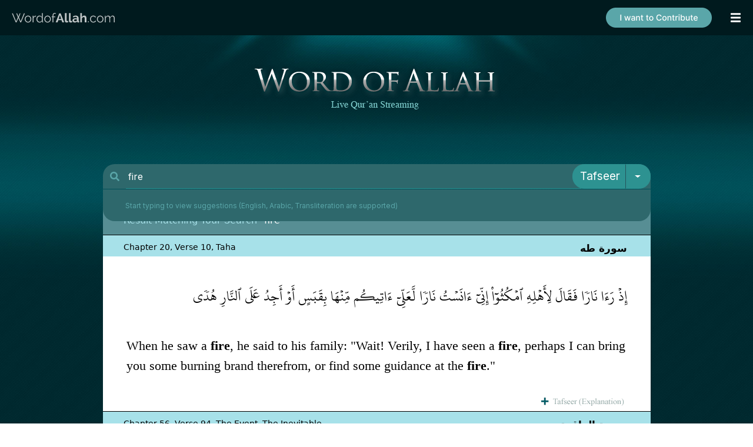

--- FILE ---
content_type: text/html; charset=UTF-8
request_url: https://m.wordofallah.com/askquran/fire/
body_size: 10097
content:
<!DOCTYPE html PUBLIC "-//W3C//DTD XHTML 1.0 Transitional//EN" "http://www.w3.org/TR/xhtml1/DTD/xhtml1-transitional.dtd">
<html xmlns="http://www.w3.org/1999/xhtml">
<head>
<link rel="shortcut icon" type="image/x-icon" href="/favicon.ico">
<meta http-equiv="content-language" content="en" />
<meta name="title" content="Fire Reference Quran, Search Quran text in english & roman arabic- Word of Allah" />
<meta http-equiv="Content-Type" content="text/html; utf-8"><title>Fire Reference Quran, Search Quran text in english & roman arabic- Word of Allah</title>


<link rel="shortcut icon" href="https://media.wordofallah.com//streaming/static/images/favicon.ico">
<link rel="stylesheet" href="https://media.wordofallah.com//streaming/static/styles/default/1.css"><script language="javascript" type="text/javascript" src="https://media.wordofallah.com//streaming/static/scripts/smgr/script/jquery.1.7.2.min.js"></script><script language="javascript" type="text/javascript" src="https://media.wordofallah.com//streaming/static/scripts/jquery-ui-1.10.2.custom.min.js"></script><script language="javascript" type="text/javascript" src="https://media.wordofallah.com//streaming/static/scripts/scrollup-master/src/jquery.scrollUp.js"></script></head>
<body>
<style>
@font-face {font-family: raleway;src: url(/streaming/static/fonts/RALEWAY-REGULAR_0.TTF);font-weight: normal;}

#app-download-section{width:621px;color:white;margin:0 auto;text-align:center;padding:7px 0;font-family:raleway;font-weight:bold;font-size:14px;display:flex;flex-wrap: nowrap;justify-content: center;}
#app-download-section a, #app-download-section a:hover, #app-download-section a:visited{font-family:raleway;font-weight:bold;font-size:14px;text-decoration:none;color:white;}
.section{float:left;padding:0 8px;}
._sect-contrib {
  /* Set initial styles */
  display: block;
  opacity: 1;
  transition: opacity 5s ease; /* Smooth transition for opacity */

  /* Set up animation */
  animation: hideAnimation 5s  ease 10s forwards /* 5 seconds animation duration */
}

/* Keyframes for the animation */
@keyframes hideAnimation {
  0% {
    opacity: 1; /* Start with full opacity */
  }
  100% {
    opacity: 0; /* End with zero opacity */
    display: none; /* Hide the element after animation */
  }
}
.menu_ball {
    cursor: pointer;
    padding-left: 21px;
    background-repeat: no-repeat;
    color: #fff;
    font-size: 20px;
    z-index: 99999;
    width: 40px;
}
.__div_header_container_01 {
    width: 100%;
    background-color: #001A1E;
    text-align: center;
    z-index: 99991;
    left: 0;
    right: 0;
    height: 60px;
    position: fixed;
    top: 0;
}
#app-download {
    width: 100%;
    height: 60px;
    position: fixed;
    top: 0;
    z-index: 10000;
    display: flex;
    align-items: center;
    justify-content: space-between;
    margin: 0 auto;
    left: 0;
    right: 0;
    padding: 0 25px;
}
@media(max-width:1399px){
  #app-download {padding:0 20px;}
}
</style>
<!--
<div id="app-download" class="__div_notification">
	<div id="app-download-section">
		<div class="section " style=""><a target="_blank" href="https://play.google.com/store/apps/details?id=com.wordofallah.quran"><img src="/streaming/static/images/app-logo.svg" style="width:46px"></a></div>
		<div class="section " style="text-align:left;margin-top: 5px;"><a target="_blank" href="https://play.google.com/store/apps/details?id=com.wordofallah.quran"><span style="margin-bottom:5px;color:#2C9190;display:inline-block;">Get Qur'an app</span><br>DOWNLOAD NOW</a></div>
		<div class="section " style="margin-top:4px;margin-left:10px;"><a target="_blank" href="https://play.google.com/store/apps/details?id=com.wordofallah.quran"><img src="/streaming/static/images/get-it-on-google-play.svg" style="height:40px;"></a></div>
		

		<div class="section _sect-contrib" style="text-align:right;margin-top: 4px;padding-left:20px;margin-left:20px;border-left: 3px solid #2C9190;height: 40px;">
			<img style="height:40px;cursor:pointer;" src="/streaming/static/images/donate_d.svg" border="0" onclick="location='/sadaqah'" />
		</div>		

	</div>
	<div style="padding: 6px 30px;position: absolute;top: 19px;right: 0;"><i class="fas fa-times" style="color:white;cursor:pointer;" onclick="$('.__div_notification').hide();_mWoARepositionMenu();"></i></div>
</div>
-->
<div class="__div_header_container_01">
  <div id="app-download" class="__div_notification">
    <a href="/"><img src="/streaming/static/images/WordofAllah.com.svg" style="width:176px;"></a>
        <a href="/sadaqah" style="display: contents;"><img src="/streaming/static/images/contribute.png" class="d-none d-lg-block" style="position:absolute;right:70px;"></a>
    <div class="menu_ball" onclick="_mWoAToggleMenu()"><i class="fas fa-bars _mwoa_menu_closed"></i> <i style="display:none;" class=" _mwoa_menu_opened fas fa-chevron-right"></i> </div>
  </div>
</div><style>

#menu_items{margin:0;position:relative;border-top:0;margin-top:60px;padding:0}
#menu_container{position:fixed;white-space:nowrap;text-align:center;z-index:9999;right:0;height:100%;background:#151B1C;display:none;top:0;padding-top:60px}
#menu_items li{color:#fff;font-size:16px;list-style-type:none;list-style:none;white-space:nowrap;padding:8px 21px 9px 0;line-height:22px;text-align:right;border-bottom:1px solid #4C5455;width:290px}
#menu_items .active{color:#fff;font-weight:700}
#menu_items .active .icon{color:#2C9190}
#menu_items .active a{color:#fff;text-decoration:none;font-weight:700}
#menu_items a{color:#fff;text-decoration:none;font-family:roboto;font-size:20px;font-weight:300}
#menu_separator{height:1px;background-color:#669fa8;background-image:url(/streaming/static/images/tpl-1/menu_separator.png)}
.menu_submenu{background-color:#114D56;cursor:pointer;margin-left:-61px;margin-top:0;padding:5px}
#submenu{cursor:pointer;width:75px}
#copyright{text-align:center;margin-top:10px}
.fb-like{display:block;text-align:center;padding:10px;float:left}
.icon{display:inline-block;width:25px;float:right;font-size:18px;text-align:center;margin-left:15px;color:#2C9190}
</style>
<script language='javascript'>
    function showMenu(){$('#submenu').show();}
    function hideMenu(){$('#submenu').hide();}
</script>

<div id="menu_container">
    <div id="menu">
    	<ul id="menu_items">
    		<li class=""><div class="icon"><i class="fa fa-wifi"></i></div><a href="https://m.wordofallah.com/">Qur'an Streaming</a></li> 
    		<li class=""><div class="icon"><i class="fa fa-book"></i></div><a href="https://m.wordofallah.com/verse">Verses & Explanation</a></li> 
    		<li class="active"><div class="icon"><i class="fa fa-search"></i></div><a href="https://m.wordofallah.com/askquran/">Ask Qur'an</a></li>
    		<li class=""><div class="icon"><i class="fa fa-bookmark"></i></div><a href="https://m.wordofallah.com/tafseer">Tafsir Ibn Kathir</a></li>
    		<li class=""><div class="icon"><i class="fa fa-volume-up"></i></div><a href="https://m.wordofallah.com/radioquran">Radio Qur'an</a></li>
    		<li class=""><div class="icon"><i class="fa fa-heart"></i></div><a href="https://m.wordofallah.com/hifz">Hifz</a></li>
    		<li class=""><div class="icon"><i class="fa fa-clock"></i></div><a href="https://m.wordofallah.com/azkaar">Azkaar</a></li> 
            <li class=""><div class="icon"><i class="fa fa-gift"></i></div><a  href="https://m.wordofallah.com/quranicdua">Qur'anic Dua</a></li>
            <li class=""><div class="icon"><i class="fas fa-list-ol"></i></div><a href="https://m.wordofallah.com/quran-index">Qur'an Index</a></li> 
			<li ><div class="icon"><i class="fas fa-donate"></i></div><a href="/sadaqah">Contribute/Sadaqah</a></li>  
        </ul>
    </div>
    
    	
   
</div>

<div style="clear:both"></div>

<script language="javascript" type="text/javascript" src="https://media.wordofallah.com//streaming/static/scripts/menu.js?123"></script>	<div id="overlay"></div>
	<div id="overlay_loader">
		<div style="float: left">
			<img src="https://media.wordofallah.com//streaming/static/images/tpl-2/35.gif">
		
		</div>
		<div style="float: left; margin-top: 5px;">
			<span id="l">Loading...</span>
		</div>
	</div>
	<script language="javascript">
$('#overlay_loader').css('top', ($(window).height()/2)+"px");
$('#overlay_loader').css('left', (($(window).width()/2)-120)+"px");
</script>

	<div id="wrap" style="margin-top:60px;" >
		<img src="https://media.wordofallah.com//streaming/static/images/tpl-1/BG1.jpg" class="bg" />
		<div id="container">

	
		<style>
    .highlight{display:unset !important;}
</style>

<div style='text-align:center;margin:0 auto;padding-top:34px;'>
    <img src="/streaming/static/images/readQuran/header.png">
</div>
<div style="margin: 0 auto;padding-top: 90px;">

<link href="https://cdn.jsdelivr.net/npm/bootstrap@5.3.1/dist/css/bootstrap.min.css" rel="stylesheet" integrity="sha384-4bw+/aepP/YC94hEpVNVgiZdgIC5+VKNBQNGCHeKRQN+PtmoHDEXuppvnDJzQIu9" crossorigin="anonymous">
<script src="https://cdn.jsdelivr.net/npm/bootstrap@5.3.1/dist/js/bootstrap.bundle.min.js" integrity="sha384-HwwvtgBNo3bZJJLYd8oVXjrBZt8cqVSpeBNS5n7C8IVInixGAoxmnlMuBnhbgrkm" crossorigin="anonymous"></script>
<link rel="preconnect" href="https://fonts.googleapis.com">
<link rel="preconnect" href="https://fonts.gstatic.com" crossorigin>
<link href="https://fonts.googleapis.com/css2?family=Inter&display=swap" rel="stylesheet">
<style>
@charset "UTF-8";
@font-face{font-family:alqal;src:url(/streaming/static/fonts/alqal.ttf)}
@font-face{font-family:kfq;src:url(/streaming/static/fonts/kfq.ttf)}
@font-face{font-family:uthmani;src:url(/streaming/static/fonts/uthmani.otf)}
#divresults{float:left;color:#000;margin:30px 0;width:100%}
#divsuggestions{float:left;width:207px;border-left:3px solid #000;border-bottom:3px solid #000;height:100%;background-color:#52868d}
.cb{clear:both}
.left{float:left}
.right{float:right}
.sugg{font-size:14px;margin-left:10px;color:#fff;padding:3px;background-color:inherit;width:450px}
.bkw{font-weight:700;color:#0a2529}
.highlighted{background-color:#ccc!important}
#result a{background-color:#000}
#suggestion{color:#00242a;position:absolute;background-color:#fff;border:1px solid #00424e;z-index:999999}
#suggestion li{list-style:none;text-align:left;cursor:pointer;margin-left:10px}
#total{clear:both;border-top:0;background-color:#578e94;color:#a7e1e9;font-size:16px;padding:12px 35px;text-align:left}
.reference{border-top:1px solid #000;background-color:#a7e1e9;color:#000;font-size:14px;padding:0 20px 36px;text-align:center}
#more{height:14px;cursor:pointer;background-color:#00424e;color:#fff;font-size:16px;font-weight:700;padding:15px 15px 15px 23px;text-align:center;clear:both}
#result_items{margin:0;margin-top:-30px;padding:0;list-style:none;color:#000;text-align:left}
.result_item{background-color:#fff;float:left;display:block;list-style:none;color:#b7b6b6;padding:0;text-align:left;width:100%}
.ar{text-align:right;font-size:26px;margin:40px;font-family:uthmani;color:#000;line-height:55px}
.refl{text-align:left;margin:10px 15px;float:left}
.refr{text-align:right;margin:10px 0;float:right;font-weight:700;font-size:120%;margin-right:20px}
.en{text-align:left;font-size:22px;font-family:times;margin:15px 40px;color:#000;line-height:34px}
.en_tafseer{text-align:left;font-size:22px;font-family:times;margin:20px 40px 15px;color:#000;line-height:34px}
.tl{text-align:left;font-size:16px;margin:15px 40px;font-style:italic;color:#000;line-height:30px}
.search_btn{-webkit-border-radius:2px;-moz-border-radius:2px;border-radius:2px;background-color:#5a9191;border:0 none;color:#fff;cursor:pointer;font-family:times new roman;font-size:18px;height:37px;margin-left:-4px;width:210px}
.search_box{font-family:times new roman;border:1px solid #fff;color:#0f5d67;font-size:20px;padding:5px;width:565px;height:24px}
.type_box{font-family:times new roman;border:1px solid #fff;color:#0f5d67;font-size:20px;padding:5px;height:36px}
.highlight{font-weight:700;display:inline-block}
.clear{clear:both}
#recommendations{background-color:#24525a;color:#fff;clear:both;border-top:3px solid #000;font-size:120%;padding:10px 35px;text-align:center}
#divsuggestions .suggestion{clear:both;color:#000;text-decoration:none}
#divsuggestions .suggestion li{list-style:none;margin-left:-20px;margin-bottom:8px}
#load{float:left;margin:0 auto 0 41%}
#div_loading{background-image:url(/streaming/static/images/tpl-1/ajax-loader.gif);background-repeat:no-repeat;display:none}
.spell{cursor:pointer;color:#387e85;padding-left:10px;padding-right:10px}
#nextWords{color:#116069;display:inline-block;font-weight:700;padding-left:10px}
.limit{color:#939393}
.pipe{color:#387e85}
.result-bg{background:#0f5c65;width:33%;float:left;height:30px}
#result-count{color:#fff;text-align:center;width:34%;float:left;padding-top:5px}
.search-str{color:#a7e1e9;color:#fff}
.r{color:#a7b8b7!important}
.tlink{text-align:right;margin:15px 40px;line-height:34px}
.tlink a{font-size:16px;color:#959a9b;text-decoration:none;padding:0 3px}
#divresults .art{text-align:right;direction:rtl;font-family:uthmani;font-size:26px;color:#000;padding:10px 40px;line-height:55px;clear:both;text-align:justify}
#divresults .ent{font-size:20px;color:#000;padding:10px 40px;clear:both;text-align:justify;line-height:34px}
#divresults .enct{font-size:20px;color:#000;padding:10px 40px;clear:both;text-align:justify;line-height:34px}
#divresults .tlt{font-size:18px;color:#000;font-style:italic;padding:10px 35px;direction:rtl;line-height:34px;clear:both;text-align:justify}
.ttab-active{clear:both;background-color:#f2fafc}
.tab-tafseer{display:inline-block;margin-right:5px;cursor:pointer}
.tab-link{display:inline-block;cursor:pointer}
.ttab-inactive{background-image:url(/streaming/static/images/readQuran/tafseer-tab-inactive.png);background-repeat:no-repeat;cursor:pointer;float:right;height:26px;margin-right:46px;margin-top:19px;width:145px}
.ttab-active{background-image:url(/streaming/static/images/readQuran/tafseer-tab-active.png);background-repeat:no-repeat;float:right;height:35px;margin-top:11px;width:177px;cursor:pointer;margin-right:30px}
#text{background-color:#fff;min-height:100%;height:100%;display:inline-block;margin-top:-2px;min-width:931px;padding-top:30px}
#text .ar{text-align:right;direction:rtl;font-family:uthmani;font-size:26px;color:#000;padding:0 35px;clear:both}
#text .en{font-size:20px;color:#000;padding:0 35px;clear:both}
#text .enc{font-size:20px;color:#000;padding:0 35px;clear:both}
#text .tl{font-size:18px;color:#000;font-style:italic;padding:0 35px;direction:rtl;clear:both}
#overlay{background-color:#000;height:100%;left:0;opacity:.75;position:fixed;top:0;width:100%;z-index:10000;display:none}
#overlay_loader{background-color:#000;border:1px solid #fff;border-radius:6px;padding:15px;position:absolute;display:none;text-align:center;z-index:10001}
#l{color:#fff;font-size:20px;margin-left:10px}
.enseparator{width:100%;border-top:1px solid #ddd;clear:both}
.t-inactive{clear:both;background-color:#f2fafc}
.ht{background-color:#0f5c65;color:#fff!important;font-weight:700;margin:10px 0}
.r1{color:#999}
.detail{width:200px;padding:10px 0;border-radius:10px;background:#24525a;margin:10px auto;text-align:center}
.detail a{color:#fff;margin:0 auto;text-align:center;text-decoration:none}
#searchfrm{margin-top:1px}
#overlay_loader{position:fixed}
.item{display:flex;justify-content:space-between;padding:0 10px;text-decoration:none}
.item_ar{direction:rtl}
#_frm{font-family:'Inter',sans-serif;font-size:18px}
._search-group:focus-within{border-bottom-right-radius:0;border-bottom-left-radius:0;background:#2E686C;border:0}
._search-group{border-radius:20px;background:transparent}
._search-000{background-color:transparent;color:#5AA6A9;border:1px solid #2d9291;border-right:none;border-top-left-radius:20px;border-bottom-left-radius:20px}
._search-00{background-color:transparent!important;color:#fff;border:1px solid #2d9291;border-left:none;padding-left:4px}
._search-group:focus-within ._search-00{color:#fff!important;border:none;outline:none;border-bottom:1px solid #2d9291}
._search-group:focus-within ._search-000{color:#5AA6A9;border:none;outline:none}
._search-group:focus-within #suggestion{display:block!important}
._search-01{border:1px solid #2d9291;background-color:#2d9291;color:#fff;border-left:2px solid #24525a;border-top-right-radius:20px;border-bottom-right-radius:20px;width:44px}
._search-02{background-color:#2d9291;color:#fff;border:1px solid #2d9291;border-top-left-radius:20px!important;border-bottom-left-radius:20px!important;margin-left:-15px!important;z-index:10!important;width:90px;font-size:19px}
#divsuggestions{border-left:none;border-bottom:none;background-color:transparent;display:flex;width:847px;float:none;flex-direction:column;margin:auto;border-bottom-left-radius:20px;border-bottom-right-radius:20px}
#divsuggestions .suggestion{color:#5AA6A9;text-decoration:none;display:flex;flex-direction:row;flex-wrap:wrap;margin:0;padding:0;align-content:flex-start;justify-content:center}
#divsuggestions .suggestion li{list-style:none;margin-left:17px;border:2px solid #38777B;margin-top:10px;padding:15px 40px;border-radius:10px;display:flex;height:40px;align-items:center}
#recommendations{background-color:transparent;color:rgba(255,255,255,0.75);clear:both;border-top:none;font-size:120%;padding:50px 10px 10px}
.dropdown-menu{position:absolute;inset:0 0 auto auto;margin:0;transform:translate(0px,40px);background-color:#2d9291;border:0}
#suggestion{color:#00242a;position:absolute;background:#2E686C;z-index:999999;top:43px;width:100%;border-bottom-left-radius:20px;border-bottom-right-radius:20px;border:0;left:1px;padding:10px 0 17px}
.form-control:focus{-webkit-box-shadow:none;box-shadow:none}
.item{display:flex;justify-content:space-between;padding:0;text-decoration:none;flex-grow:1}
.result{display:flex;align-items:center;padding:0 13px}
.result:hover{background:#40888d9e}
._search-ico{color:#5AA6A9}
.ref{font-size:12px;font-weight:400;color:#fff;margin-right:28px;padding:3px;background-color:inherit;}
#div-spelling{padding:10px 12px;background:#d3f0eec9;margin:0 43px 10px;border-radius:5px;font-size:14px}
#divsuggestions .suggestion a:hover{background:#38777B;color:#fff}
#divsuggestions .suggestion li:hover{background:#38777B;color:#fff}
#more{height:52px;cursor:pointer;background-color:#00424e;color:#fff;font-size:16px;font-weight:700;padding:15px 15px 15px 23px;text-align:center;clear:both}
.dropdown-item{color:#fff}
.result_ar{direction:rtl;padding:0 24px 0 41px}
</style>

    
<form autocomplete="off" method="get" action="/index.php" id="_frm">

<div class="input-group flex-nowrap _search-group">
  <span class="input-group-text _search-000" id="addon-wrapping"><svg class="svg-inline--fa fa-search fa-w-16" aria-hidden="true" data-prefix="fa" data-icon="search" role="img" xmlns="http://www.w3.org/2000/svg" viewBox="0 0 512 512" data-fa-i2svg=""><path fill="currentColor" d="M505 442.7L405.3 343c-4.5-4.5-10.6-7-17-7H372c27.6-35.3 44-79.7 44-128C416 93.1 322.9 0 208 0S0 93.1 0 208s93.1 208 208 208c48.3 0 92.7-16.4 128-44v16.3c0 6.4 2.5 12.5 7 17l99.7 99.7c9.4 9.4 24.6 9.4 33.9 0l28.3-28.3c9.4-9.4 9.4-24.6.1-34zM208 336c-70.7 0-128-57.2-128-128 0-70.7 57.2-128 128-128 70.7 0 128 57.2 128 128 0 70.7-57.2 128-128 128z"></path></svg></span>
  <input  autocomplete="off" type="text" name="q" id="q" value="fire"  class="form-control _search-00">
 
  <div id="suggestion" style="display: block;display:none"><span style="color:#5AA6A9;padding-left:13px;font-size:12px;margin: 9px 0 0 25px;display: block;">Start typing to view suggestions (English, Arabic, Transliteration are supported)</span> </div>
   <button type="submit" class="btn btn-outline-secondary _search-02">Tafseer</button>
  <button type="button" class="btn btn-outline-secondary dropdown-toggle dropdown-toggle-split _search-01" data-bs-toggle="dropdown" aria-expanded="false">
    <span class="visually-hidden">Toggle Dropdown</span>
  </button>
  <ul class="dropdown-menu dropdown-menu-end" style="z-index:99999999">
    <li><a class="dropdown-item"  data-toggle="dropdown" href="#">Quran</a></li>
    <li><a class="dropdown-item"  data-toggle="dropdown" href="#">Tafseer</a></li>
  </ul>
</div>

<input type="hidden" name="s" id="s">
<input type="hidden" name="param" id="apram" value="quran.index">
<input type="hidden" name="a" id="a">
<input type="hidden" name="i" id="i">
<input type="hidden" name="d" id="d">    
<input type="hidden" name="stype" id="stype" value='1'>
<!-- Custom JavaScript -->
<script>
var aos = '';
        $('.dropdown-item').click(function(event) {
        event.preventDefault();
        aos = $(this).text();
        $('._search-02').text(aos); // this is what you have missed.
        switch(aos){
            case 'Quran':
                $('#stype').val(1);
            break;
            case 'Tafseer':
                $('#stype').val(2);
            break;
        }
        })
  </script>

</form>    
    
<script language="javascript" type="text/javascript">
    var current = 1;
    var max = 0;
    var kw = 'fire';
    var perPage = 10;
    var results = '';
    var isFirstTopic = 0;
    var _vWoaSiteRoot		= "https://www.wordofallah.com/";
	// var _vWoaSiteRoot		= "http://www.woa.ij/";
	
    var _vWoaTafseerURL		= _vWoaSiteRoot+"index.php?param=asynch.surah&do=tafseer&stype=2&"

    function _mMultiTryAJAX(externalURL,asyncFlag,callback){
        $.ajax({
            url:externalURL+"&"+Math.random(),
            timeout : 60000,
            tryCount : 0,
            retryLimit : 3,
            async : asyncFlag,
            success: function(data){
                callback(data);
            },
            error : function(xhr, textStatus, errorThrown ) {
                if (textStatus == 'timeout') {
                    this.tryCount++;
                    if (this.tryCount <= this.retryLimit && _vWoaFileInfo[surah]==null) {
                        $.ajax(this);
                        return;
                    }
                    alert('We have tried ' + this.retryLimit + ' times and it is still not working. Please refresh the page & try again in few minutes.');
                    return;
                }
                if (xhr.status == 500 || xhr.status==400) {} else {}
            }
        });
    }

    function _mWoaToggleTafseer(surahid, ayahid, fetchid){

        $('#tab-'+surahid+""+ayahid).toggleClass('ttab-inactive');
        $('#tab-'+surahid+""+ayahid).toggleClass('ttab-active');
		
        if($('#tab-'+surahid+""+ayahid).hasClass('ttab-active')){
//         	$('#tab-'+surahid+""+ayahid).html("<img src='/streaming/static/images/icon-minus.png'>");
        	 _mWoaShowTafseer(surahid, ayahid, fetchid);
        }else{
//         	$('#tab-'+surahid+""+ayahid).html("<img src='/streaming/static/images/icon-plus.png'>");
            _mWoaHideTafseer(surahid, ayahid, fetchid);
        }
    }

    function _mWoaShowTafseer(surahid, ayahid, fetchid){
        var surah = surahid;
        var ayah = ayahid;
        append = 0;
        var url = _vWoaTafseerURL + "surah="+surah+ "&append="+append+"&ayah="+fetchid+"&method=1";

        $('#overlay').show();
        $('#overlay_loader').show();

        _mMultiTryAJAX(url,false, function(data){
            data = eval(data);
            $('#t-'+surahid+""+ayahid).html(data[0][0]);
            $('#t-'+surahid+""+ayahid).show();
            if(null != $("#tt"+data[0][1]+"_"+ayahid).offset()){
	            $('html, body').animate({
	                scrollTop: $("#tt"+data[0][1]+"_"+ayahid).offset().top
	            }, 2000);
	            setTimeout(function(){$('#overlay').hide();$('#overlay_loader').hide();},3000);
            }else{
            	setTimeout(function(){$('#overlay').hide();$('#overlay_loader').hide();},500);
            }
            
                        
        });    
    }
    
    function _mWoaHideTafseer(surahid, ayahid, fetchid){
        $('#t-'+surahid+""+ayahid).hide();
    }

    
    function loadnext(type){
        page = current + 1;
        max = Math.ceil(480/perPage);
        if(page>max) return;
        if(page<current) return;
        $('#load').text('Loading...');
        $('#div_loading').show();
        var externalURL = "/index.php?param=asynch.search&stype="+type+"&do=results&q="+kw+"&page="+page;
        
        $.ajax({
        url:externalURL+"&"+Math.random(),
        timeout : 60000,
        async : true,
        success: function(data){
            $('#result_items').append(data);
            current++;
            if(current>=max) $('#more').hide();
            $('#load').text('Load More...');
            $('#div_loading').hide();
        }});
    }
    var _result_count = 0;
    var _traversal_started = false;
    
    function showSuggestion(){
    	var externalURL = "";
    	if($('#stype').val()==1){
    		externalURL = "/index.php?param=asynch.search&stype=1&do=suggest&q="+$('#q').val();
    	}else if($('#stype').val()==2){
    		externalURL = "/index.php?param=asynch.search&stype=2&do=suggest&q="+$('#q').val();
    	}
    	
        if($('#q').val().length<2){
            $('#suggestion').hide();
            return;
        }
//        $('#suggestion').width($('#searchfrm').width());
        $('#suggestion').hide();
        
    
        $.ajax({
        url:externalURL+"&"+Math.random(),
        timeout : 60000,
        async : true,
        success: function(data){
            $('#suggestion').html("");
            $('#suggestion').append(data);
            $('#suggestion').show();
            _result_count = $('#suggestions > div').length;
            _result_selected = 0;
            $( '#nextWords' ).click(function( event ) {
            	event.stopPropagation();
            	showWordSuggestions();
        	});
            
        }});
        $('body').click(function clicked(){
            $('#suggestion').hide();
        })
    }

	function showWordSuggestions(){
		var start = $('#nextWords').attr('data-nw');
		var externalURL = "/index.php?param=asynch.surah&do=wordsuggestion&q="+$('#q').val()+"&start="+start;
	    
        $.ajax({
        url:externalURL+"&"+Math.random(),
        timeout : 60000,
        async : true,
        success: function(data){
        	$( '#div-spelling' ).html(data);
			$( '#nextWords' ).click(function( event ) {
            	event.stopPropagation();
            	showWordSuggestions();
        	});
            
        }});
	}
    
    var _result_selected = 0;
    var _sequence = 'down';
    
    $('input#q').keyup(function (e) {
        switch (e.keyCode) {
        case 38:
            if(_sequence=='down'){
                _sequence = 'up';
                --_result_selected;
            }
            if(_result_selected <= 0 ) _result_selected = 0;
            $('#suggestions > div > a').eq(_result_selected).removeClass('highlighted');
            _result_selected = _result_selected>=1 ? --_result_selected : 0;
            $('#suggestions > div > a').eq(_result_selected).addClass('highlighted');            
            $('input#q').val($('#sugg_'+_result_selected).text());
            update_form($('#result_'+_result_selected));
            return false;
            break;

        case 40:
            if(_sequence=='up'){
                _sequence = 'down';
                ++_result_selected;
            }            
            if(_result_selected >= _result_count) _result_selected = _result_count-1;
            $('#suggestions > div > a').eq(_result_selected-1).removeClass('highlighted');
            $('#suggestions > div > a').eq(_result_selected).addClass('highlighted');
            $('input#q').val($('#sugg_'+_result_selected).text());
            update_form($('#result_'+_result_selected));
            _result_selected++;            
            return false;
        }
        if(e.keyCode==8 || (e.keyCode>47 && e.keyCode<91)){
            showSuggestion();
        }
    });

	function update_form(item){
		$('#s').val(item.attr('data-s'));
		$('#a').val(item.attr('data-a'));
		$('#d').val(item.attr('data-d'));
		$('#i').val(item.attr('data-i'));
	}
    
    function add_spell(word){
        var str =$('#q').val();
        str = str.substring(0, str.lastIndexOf(" "));
        $('#q').val(str+" "+word);
        $('#q').focus();
    }

    $('#q').focus();
    $('#overlay').hide();
    $('#overlay_loader').hide();  

    $(document).ready(function() {
	    
	        });   
</script>            
        <div id="divresults">
    	        	<div id="total">Result Matching Your Search <span class="search-str">"fire"</span></div>
                <div style="margin-top: 30px;">
            <ul id="result_items">
                <li class="result_item"><div class="reference"><div class="refl">Chapter 20, Verse 10,  Taha </div><div class="refr">سورة طه </div></div><div class="ar">إِذۡ رَءَا نَارٗا فَقَالَ لِأَهۡلِهِ ٱمۡكُثُوٓاْ إِنِّيٓ ءَانَسۡتُ نَارٗا لَّعَلِّيٓ ءَاتِيكُم مِّنۡهَا بِقَبَسٍ أَوۡ أَجِدُ عَلَى ٱلنَّارِ هُدٗى</div><div class="en">When he saw a <span class="highlight">fire</span>, he said to his family: "Wait! Verily, I have seen a <span class="highlight">fire</span>, perhaps I can bring you some burning brand therefrom, or find some guidance at the <span class="highlight">fire</span>."</div><div><div class="ttab-inactive" id="tab-2010" onclick="_mWoaToggleTafseer(20,10,28178);"></div><div class="t-inactive hide" id="t-2010"></div></div></li><li class="result_item"><div class="reference"><div class="refl">Chapter 56, Verse 94,  The Event, The Inevitable </div><div class="refr">سورة الواقعة </div></div><div class="ar">وَتَصۡلِيَةُ جَحِيمٍ</div><div class="en">And burning in Hell-<span class="highlight">fire</span>.</div><div><div class="ttab-inactive" id="tab-5694" onclick="_mWoaToggleTafseer(56,94,49637);"></div><div class="t-inactive hide" id="t-5694"></div></div></li><li class="result_item"><div class="reference"><div class="refl">Chapter 85, Verse 5,  The Mansions of the stars </div><div class="refr">سورة البروج </div></div><div class="ar">ٱلنَّارِ ذَاتِ ٱلۡوَقُودِ</div><div class="en"><span class="highlight">fire</span> supplied <span class="r">(abundantly)</span> with fuel,</div><div><div class="ttab-inactive" id="tab-855" onclick="_mWoaToggleTafseer(85,5,55631);"></div><div class="t-inactive hide" id="t-855"></div></div></li><li class="result_item"><div class="reference"><div class="refl">Chapter 85, Verse 6,  The Mansions of the stars </div><div class="refr">سورة البروج </div></div><div class="ar">إِذۡ هُمۡ عَلَيۡهَا قُعُودٞ</div><div class="en">When they sat by it <span class="r">(<span class="highlight">fire</span>)</span>,</div><div><div class="ttab-inactive" id="tab-856" onclick="_mWoaToggleTafseer(85,6,55631);"></div><div class="t-inactive hide" id="t-856"></div></div></li><li class="result_item"><div class="reference"><div class="refl">Chapter 104, Verse 6,  The Traducer </div><div class="refr">سورة الهمزة </div></div><div class="ar">نَارُ ٱللَّهِ ٱلۡمُوقَدَةُ</div><div class="en">The <span class="highlight">fire</span> of Allah, kindled,</div><div><div class="ttab-inactive" id="tab-1046" onclick="_mWoaToggleTafseer(104,6,57424);"></div><div class="t-inactive hide" id="t-1046"></div></div></li><li class="result_item"><div class="reference"><div class="refl">Chapter 101, Verse 11,  The Calamity </div><div class="refr">سورة القارعة </div></div><div class="ar">نَارٌ حَامِيَةُۢ</div><div class="en"><span class="r">(It is)</span> a hot blazing <span class="highlight">fire</span>!</div><div><div class="ttab-inactive" id="tab-10111" onclick="_mWoaToggleTafseer(101,11,57278);"></div><div class="t-inactive hide" id="t-10111"></div></div></li>            </ul>
        </div>
                <div id="more" onclick="loadnext(1)"><div id="load">Load More...</div><div id="div_loading"></div></div>
            </div>    
</div>		<div id="footer">
			<div id="copyright">Copyright &copy; 2025 WordofAllah.com </div>
			<div class="fb-like" style="float: left"
					data-href="http://www.facebook.com/wordofallahcom"
					data-send="false" data-layout="button_count" data-width="450"
					data-show-faces="false"></div>

			</div>
		<div style="padding: 20px;">&nbsp;</div>
		</div>
	</div>
<script src="/streaming/static/scripts/fancybox-master/dist/jquery.fancybox.min.js"></script>
<link rel="stylesheet" href="/streaming/static/scripts/fancybox-master/dist/jquery.fancybox.min.css">
<style>
.notice{width:70%;border-radius:10px;background:rgba(255, 255, 255, 0.9);}
.notice a{color:#183934;text-decoration:none;}
.notice-btn{cursor:pointer;width: 100px;background: #507e7e;padding: 7px 10px;border-radius: 10px;text-align: center;margin: 0 auto;float: right;color: white;font-weight: bold;}
</style>

<!-- Google tag (gtag.js) -->
<script async src="https://www.googletagmanager.com/gtag/js?id=G-CWSKMLP7XW"></script>
<script>
  window.dataLayer = window.dataLayer || [];
  function gtag(){dataLayer.push(arguments);}
  gtag('js', new Date());

  gtag('config', 'G-CWSKMLP7XW');
</script>

<script>
$( document ).ready(function() {
	return;
	var isChrome = /Chrome/.test(navigator.userAgent) && /Google Inc/.test(navigator.vendor);
	if(isChrome){
		var urlPart = document.location.pathname;
		if(urlPart=='/quranicdua'){    
			memFancy = $.fancybox.open('<div class="notice">Assalamu alaikum wa rahmatullahi wa barakatuhu,<br><p>There is certain glitch with latest update of chrome browser due to which WordOfAllah.com might not play audio properly on certain systems. We are working to fix this issue on priority.</p> <p>In the meantime, if you are facing similar issue, you can switch to any latest alternate browser like Internet explorer, MS Edge, Firefox to access WordOfAllah.com</p><p>You can click & use followig non-audio sections on chrome properly though.</p> <ul><li><a href="/1">Verses & Explanation</a></li><li><a href="/askquran/">Ask Qur\'an</a></li><li><a href="/tafseer/1/1">Tafseer Qur\'an</a></li><ul><div class="notice-btn" onclick="hideMem();">Got it</div></div>', {modal:true,closeBtn:true,closeClick:true});
		}
	}	
});
function hideMem(){
	memFancy.close();
}
</script>

<script>(function(d, s, id) {
var js, fjs = d.getElementsByTagName(s)[0];
if (d.getElementById(id)) return;
js = d.createElement(s); js.id = id;
js.src = "//connect.facebook.net/en_US/all.js#xfbml=1";
fjs.parentNode.insertBefore(js, fjs);
}(document, 'script', 'facebook-jssdk'));</script>

<script defer src="https://use.fontawesome.com/releases/v5.0.13/js/all.js" integrity="sha384-xymdQtn1n3lH2wcu0qhcdaOpQwyoarkgLVxC/wZ5q7h9gHtxICrpcaSUfygqZGOe" crossorigin="anonymous"></script>

</body>
</html>


--- FILE ---
content_type: text/css
request_url: https://media.wordofallah.com//streaming/static/styles/default/1.css
body_size: 2035
content:
@charset "UTF-8";#readquran {float:right;cursor:pointer;margin-left: 21px;margin-top:-7px}
body {margin:0px}
img.bg {min-height:768px;min-width:1024px;width:100%;height:100%;position:fixed;top:0;left:0}
#container { position:relative;width:931px;margin-left:auto;margin-right:auto}
#header {width:931px;height:0px;background-image:url(/streaming/static/images/tpl-1/name1.png)}
#window {width:931px;background-image:url(/streaming/static/images/tpl-1/window-top.png);background-repeat:no-repeat}
#surah {font-family:"Times New Roman",Times,serif;font-size:15px;color:#FFF;height:32px;margin-top:180px;margin-left:32px;float:left;font-weight:normal;text-align:left}
#suraharb {font-family:"Times New Roman",Times,serif;font-size:15px;color:#FFF;height:32px;margin-top:180px;margin-right:31px;float:right;font-weight:normal;text-align:right}
#textwindow {font-family:"Times New Roman",Times,serif;color:#033;width:853px;float:left;text-align:center}
#textwindowcontainer {width:853px;margin-left:12px;float:left;background-color:#2d9291;background:url(/streaming/static/images/tpl-1/twin-bg.png) repeat-x scroll 0 0 white;min-height:165px;padding:10px}
#textwindowcontainerouter {background-color:#2d9291;width:897px;margin-top:58px;margin-left:17px;float:left;background-color:#2d9291;min-height:165px}
#audiocontrol {width:254px;height:81px;margin-top:64px;margin-left:339px;float:left}
#winfooter {width:930px;height:180px;background-image:url(/streaming/static/images/tpl-1/window-footer.png);background-repeat:no-repeat;clear:both;background-position: center;background-size: cover;}
#div_loading {float:left;width:35px;margin-top:-8px;background-image:url(/streaming/static/images/tpl-1/ajax-loader.gif);background-repeat:no-repeat;height:40px;visibility:hidden}
#audiomin {background-image:url(/streaming/static/images/tpl-1/audio-min.png);width:8px;height:15px;float:left;margin-right:10px}
#audiomax {background-image:url(/streaming/static/images/tpl-1/audio-max.png);width:17px;height:16px;float:left;margin-left:18px}
#info2 {float:left;font-family:"Times New Roman",Times,serif;font-size:15px;color:#FFF}
#info5 {margin-left:5px;float:left;font-family:"Times New Roman",Times,serif;font-size:15px;color:#FFF}
#info7 {float:left}
#info4 {font-family:"Times New Roman",Times,serif;font-size:22px;padding:0 50px 0 50px;direction:rtl}
#info6 {font-size:24px;font-family:"Times New Roman",Times,serif;margin-top:22px;padding:0 50px 0 50px}
#pbutton {float:left;margin-left:105px;margin-top:10px}
#slider {float:left;height:14px;margin-top:4px;width:192px}
#footer {clear:both;font-family:"Times New Roman",Times,serif;color:white;font-size:10px;margin-top:5px}
#fb {font-family:"Times New Roman",Times,serif;color:white;float:left;margin-top:6px;font-size:14px;margin-left:40px;margin-right:10px}
#copyright {    color:white;    float:left;    font-family:"Times New Roman",Times,serif;    font-size:14px;    margin-left:315px;    width:230px;margin:1px 0 0 315px}
#right {float:right}
#overlay {position:fixed;top:0;left:0;width:100%;height:100%;background-color:#000;filter:alpha(opacity=75);-moz-opacity:0.75;-khtml-opacity:0.75;opacity:0.75;z-index:10000}
#overlay_loader {position:absolute;text-align:center;z-index:10001;background-color:#000;-moz-border-radius:6px;border-radius:6px;padding:15px;border:1px solid #fff}
#l {color:#fff;font-size:20px;margin-left:10px}
.r {color:#9ac3c4}
.ui-button-icon-only {background:url(/streaming/static/images/tpl-1/pause.png) no-repeat;border:medium none;height:41px;width:42px;cursor:pointer}
.ui-state-icon-only-play {background:url(/streaming/static/images/tpl-1/play.png) no-repeat;border:medium none;height:41px;width:42px}
.ui-button-text {display:none}
.ui-slider {position:relative;text-align:left}
.ui-slider .ui-slider-handle {position:absolute;z-index:2;background:url(/streaming/static/images/tpl-1/knob.png);width:22px;height:22px}
.ui-slider .ui-slider-range {position:absolute;z-index:1;font-size:.7em;display:block;border:0;background-position:0 0}
.ui-slider-horizontal {height:.8em;background:url(/streaming/static/images/tpl-1/volume-back.png);background-repeat:no-repeat}
.ui-slider-horizontal .ui-slider-handle {top:-.3em;margin-left:-.6em;background:url(/streaming/static/images/tpl-1/knob.png);width:22px;height:22px}
.ui-slider-horizontal .ui-slider-range {top:0;height:100%}
.ui-slider-horizontal .ui-slider-range-min {left:0}
.ui-slider-horizontal .ui-slider-range-max {right:0}
.ui-widget-header {background:url(/streaming/static/images/tpl-1/volume-fg.png) repeat-x scroll 50% 50%;border:1px solid #AAA;color:#222;font-weight:bold}
.s {direction:rtl;font-size:14px}
.sar {direction:rtl;font-size:34px;line-height:20px;}
.selectboxit-btn { border:1px solid #257877; color:#fff}
.selectboxit-btn:hover,.selectboxit-btn:focus,.selectboxit-btn:active { color:#fff}
.selectboxit-btn:hover,.selectboxit-btn:focus { color:#fff; text-decoration:none; background-position:0 -15px; border-color:#064c49}
.selectboxit-default-arrow { width:0; height:0; border-top:4px solid #fff; border-right:4px solid transparent; border-left:4px solid transparent}
.selectboxit-list { background-color:#2d9291; border-right:1px solid #ccc; border-bottom:1px solid #ccc; border-left:1px solid #ccc; border:1px solid rgba(0,0,0,0.2); -webkit-box-shadow:0 5px 10px rgba(0,0,0,0.2); -moz-box-shadow:0 5px 10px rgba(0,0,0,0.2); box-shadow:0 5px 10px rgba(0,0,0,0.2)}
.selectboxit-list >li >a { color:#fff}
.selectboxit-list >.selectboxit-focus >a,.selectboxit-list >.selectboxit-focus >a:hover,.selectboxit-list >.selectboxit-focus >a:focus { color:#2d9291; background-color:#fff}
.selectboxit-list >.selectboxit-disabled >a { color:#999}
.selectboxit-container { position:relative; display:inline-block; vertical-align:top}
.selectboxit-container * { font:15px "Times New Roman",Times,serif;  -webkit-touch-callout:none; -webkit-user-select:none; -khtml-user-select:none; -moz-user-select:-moz-none; ms-user-select:none; -o-user-select:none; user-select:none; outline:none; white-space:nowrap}
.selectboxit-container .selectboxit { width:150px; margin:0; padding:0; border-top-left-radius:3px; border-top-right-radius:3px; overflow:hidden; display:block; position:relative}
.selectboxit-container span,.selectboxit-container .selectboxit-options a { height:20px; line-height:20px; display:block}
.selectboxit-container .selectboxit:focus { outline:0}
.selectboxit-disabled { cursor:default; opacity:0.65; filter:alpha(opacity=65); -webkit-box-shadow:none; -moz-box-shadow:none; box-shadow:none}
.selectboxit-text { text-indent:5px; overflow:hidden; text-overflow:ellipsis; float:left}
.selectboxit .selectboxit-option-icon-container { margin-left:5px}
.selectboxit-container .selectboxit-options { -moz-box-sizing:border-box; box-sizing:border-box; min-width:100%;  *width:100%; margin:0; padding:0; list-style:none; position:absolute; overflow-x:hidden; overflow-y:auto; cursor:pointer; display:none; z-index:9999999999999; border-bottom-left-radius:3px; border-bottom-right-radius:3px; text-align:left; -webkit-box-shadow:none; -moz-box-shadow:none; box-shadow:none}
 .selectboxit-option .selectboxit-option-anchor { padding:0 0px}
.selectboxit-option .selectboxit-option-anchor:hover { text-decoration:none}
.selectboxit-option,.selectboxit-optgroup-header { text-indent:5px; margin:0}
.selectboxit-option-first { border-top-right-radius:3px; border-top-left-radius:3px}
.selectboxit-optgroup-header+.selectboxit-option-first { border-top-right-radius:0px; border-top-left-radius:0px}
.selectboxit-option-last { border-bottom-right-radius:0px; border-bottom-left-radius:0px}
.selectboxit-optgroup-header { font-weight:bold}
.selectboxit-optgroup-header:hover { cursor:default}
.selectboxit-arrow-container {  width:30px; position:absolute; right:0}
.selectboxit .selectboxit-arrow-container .selectboxit-arrow {  margin:0 auto; position:absolute; top:50%; right:0; left:0}
.selectboxit .selectboxit-arrow-container .selectboxit-arrow.ui-icon { top:30%}
.selectboxit-option-icon-container { float:left}
.selectboxit-container .selectboxit-option-icon { margin:0; padding:0; vertical-align:middle}
.selectboxit-option-icon-url { width:18px; background-size:18px 18px; background-repeat:no-repeat; height:100%; background-position:center; float:left}
.jqueryui .ui-icon { background-color:inherit}
.jqueryui .ui-icon-triangle-1-s { background-position:-64px -16px}
.selectboxit-list >.selectboxit-disabled >a:hover,.selectboxit-list >.selectboxit-disabled >a:focus { background-color:transparent; background-image:none}


--- FILE ---
content_type: application/javascript
request_url: https://media.wordofallah.com//streaming/static/scripts/menu.js?123
body_size: 604
content:
var _BT_lastX				= 0;
var _BT_lastY				= 0;
var _vMenuHeight			= 100;
var _vWoaMenuHideTimer		= 5*1000;
var _vFirstPlayback			= true;
var _vWoainitialMenuFlag	= 0;

function _BT_initialize(){
//	$(document).mousemove(function(e){
//		_BT_monitorDirection(e);
//	});
//	setInterval(function(){_mWoaHideMenu();},_vWoaMenuHideTimer);
}

// function _BT_monitorDirection(e){
// 	if(e.pageY<=_vMenuHeight){
// 		_mWoaShowMenu();
// 	}
// 	_BT_verticalDir = (_BT_lastY > e.pageY) ? 'top' : 'bottom';
// 	_BT_lastY = e.pageY;
// }

// function _mWoaShowMenu(){
// 	// console.log('show');
// 	$('#menu').show( "slow" );
// }

// function _mWoaHideInitialMenu(){
// 	clearInterval(_vWoainitialMenuFlag);
// 	$('#menu').slideUp();
// 	_vFirstPlayback = false;
// }

// function _mWoaHideMenu(){
// 	console.log('hide');
// //	if(_BT_lastY<_vMenuHeight || _vFirstPlayback){
// //		return;
// //	}
// 	$('#menu').hide( "slow" );
// }

function _mWoAToggleMenu(){
	if ($('#menu_container').css('display') == 'block') {
		// $('#menu_container').hide('slow');
		// $('#menu').slideDown("slow");
		$('#menu_container').hide("slide", {direction: "right"}, 1000);
		$('._mwoa_menu_opened').hide();
		$('._mwoa_menu_closed').show();
	}else{
		// $('#menu').slideUp("slow");
		$('#menu_container').show("slide", {direction: "right"}, 1000);
		$('._mwoa_menu_closed').hide();
		$('._mwoa_menu_opened').show();

	}
}

function _mWoARepositionMenu(){
	// $('.menu_ball').animate({'margin-top': '-43px'}, 1000);
	$('#wrap').animate({'margin-top': '0px'}, 500);
	$('#menu_items').animate({'margin-top': '0px'}, 500);
	// $('#menu_items').css('margin-top',0);
	// $('.menu_ball').css('margin-top','-43px');
	$('#menu_container').css('top',0);
	
}
$('#menu_container').hide("slide", {direction: "right"}, 500);
// _BT_initialize();
// if(_vFirstPlayback){
// 	_vWoainitialMenuFlag = setInterval(function(){_mWoaHideInitialMenu();},5000);			
// }

--- FILE ---
content_type: image/svg+xml
request_url: https://m.wordofallah.com/streaming/static/images/WordofAllah.com.svg
body_size: 13764
content:
<svg width="177" height="18" viewBox="0 0 177 18" fill="none" xmlns="http://www.w3.org/2000/svg">
<path d="M7.69168 1.72513H9.14334L11.31 7.18513L13.4983 1.72513H14.9283L12.2417 8.29013L15.1883 15.2451L20.7567 1.6168H22.4033L15.9033 17.0001H14.56L11.3317 9.39513L8.08168 17.0001H6.73834L0.26001 1.6168H1.86334L7.45334 15.2451L10.3783 8.29013L7.69168 1.72513Z" fill="white" fill-opacity="0.75"/>
<path d="M27.7425 17.2168C26.9191 17.2168 26.1608 17.0651 25.4675 16.7618C24.7886 16.444 24.1964 16.0179 23.6908 15.4835C23.1997 14.949 22.8169 14.3279 22.5425 13.6201C22.268 12.9124 22.1308 12.1685 22.1308 11.3885C22.1308 10.594 22.268 9.84291 22.5425 9.13513C22.8314 8.42735 23.2214 7.80624 23.7125 7.2718C24.218 6.73735 24.8103 6.31124 25.4891 5.99346C26.1825 5.67569 26.9336 5.5168 27.7425 5.5168C28.5514 5.5168 29.2953 5.67569 29.9741 5.99346C30.6675 6.31124 31.2597 6.73735 31.7508 7.2718C32.2564 7.80624 32.6464 8.42735 32.9208 9.13513C33.2097 9.84291 33.3541 10.594 33.3541 11.3885C33.3541 12.1685 33.2097 12.9124 32.9208 13.6201C32.6464 14.3279 32.2564 14.949 31.7508 15.4835C31.2597 16.0179 30.6675 16.444 29.9741 16.7618C29.2953 17.0651 28.5514 17.2168 27.7425 17.2168ZM23.6475 11.4101C23.6475 12.0457 23.7486 12.6379 23.9508 13.1868C24.1675 13.7212 24.4564 14.1979 24.8175 14.6168C25.193 15.0212 25.6264 15.339 26.1175 15.5701C26.623 15.8012 27.1575 15.9168 27.7208 15.9168C28.2842 15.9168 28.8114 15.8012 29.3025 15.5701C29.808 15.3246 30.2486 14.9996 30.6241 14.5951C30.9997 14.1762 31.2958 13.6924 31.5125 13.1435C31.7292 12.5946 31.8375 12.0024 31.8375 11.3668C31.8375 10.7457 31.7292 10.1607 31.5125 9.6118C31.2958 9.04846 30.9997 8.56457 30.6241 8.16013C30.2486 7.74124 29.8153 7.41624 29.3242 7.18513C28.833 6.93957 28.3058 6.8168 27.7425 6.8168C27.1791 6.8168 26.6447 6.93957 26.1392 7.18513C25.648 7.41624 25.2147 7.74124 24.8391 8.16013C24.478 8.57902 24.1891 9.07013 23.9725 9.63346C23.7558 10.1824 23.6475 10.7746 23.6475 11.4101Z" fill="white" fill-opacity="0.75"/>
<path d="M41.3866 7.0118C40.3899 7.04069 39.5232 7.31513 38.7866 7.83513C38.0499 8.35513 37.5299 9.07013 37.2266 9.98013V17.0001H35.7532V5.7118H37.1399V8.42013C37.5299 7.62569 38.0427 6.96846 38.6782 6.44846C39.3138 5.91402 39.9999 5.6468 40.7366 5.6468C40.8666 5.6468 40.9893 5.6468 41.1049 5.6468C41.2204 5.6468 41.3143 5.65402 41.3866 5.66846V7.0118Z" fill="white" fill-opacity="0.75"/>
<path d="M47.5214 17.2168C46.7414 17.2168 46.0192 17.0579 45.3548 16.7401C44.6903 16.4079 44.1126 15.9746 43.6214 15.4401C43.1448 14.9057 42.7692 14.2918 42.4948 13.5985C42.2348 12.8907 42.1048 12.154 42.1048 11.3885C42.1048 10.594 42.2348 9.84291 42.4948 9.13513C42.7548 8.41291 43.1087 7.78457 43.5564 7.25013C44.0187 6.71569 44.5603 6.2968 45.1814 5.99346C45.817 5.67569 46.5103 5.5168 47.2614 5.5168C48.2148 5.5168 49.0598 5.76957 49.7964 6.27513C50.5331 6.76624 51.1181 7.36569 51.5514 8.07346V1.18346H53.0248V15.0935C53.0248 15.4979 53.1981 15.7001 53.5448 15.7001V17.0001C53.2992 17.0435 53.1042 17.0651 52.9598 17.0651C52.5987 17.0651 52.3026 16.964 52.0714 16.7618C51.8403 16.5451 51.7248 16.2924 51.7248 16.0035V14.8118C51.2626 15.5485 50.6487 16.1335 49.8831 16.5668C49.132 17.0001 48.3448 17.2168 47.5214 17.2168ZM47.8248 15.9168C48.2003 15.9168 48.5903 15.8446 48.9948 15.7001C49.4137 15.5557 49.7964 15.3607 50.1431 15.1151C50.5042 14.8551 50.8148 14.559 51.0748 14.2268C51.3348 13.8801 51.4937 13.5118 51.5514 13.1218V9.63346C51.407 9.24346 51.1903 8.88235 50.9014 8.55013C50.627 8.20346 50.3092 7.90013 49.9481 7.64013C49.6014 7.38013 49.2259 7.17791 48.8214 7.03346C48.4314 6.88902 48.0414 6.8168 47.6514 6.8168C47.0448 6.8168 46.4887 6.9468 45.9831 7.2068C45.492 7.4668 45.0731 7.81346 44.7264 8.2468C44.3798 8.66569 44.1053 9.14957 43.9031 9.69846C43.7153 10.2474 43.6214 10.8107 43.6214 11.3885C43.6214 11.9951 43.7298 12.5729 43.9464 13.1218C44.1631 13.6707 44.4592 14.1546 44.8348 14.5735C45.2103 14.9779 45.6509 15.3029 46.1564 15.5485C46.6764 15.794 47.2326 15.9168 47.8248 15.9168Z" fill="white" fill-opacity="0.75"/>
<path d="M61.2158 17.2168C60.3925 17.2168 59.6341 17.0651 58.9408 16.7618C58.2619 16.444 57.6697 16.0179 57.1641 15.4835C56.673 14.949 56.2902 14.3279 56.0158 13.6201C55.7413 12.9124 55.6041 12.1685 55.6041 11.3885C55.6041 10.594 55.7413 9.84291 56.0158 9.13513C56.3047 8.42735 56.6947 7.80624 57.1858 7.2718C57.6913 6.73735 58.2836 6.31124 58.9625 5.99346C59.6558 5.67569 60.4069 5.5168 61.2158 5.5168C62.0247 5.5168 62.7686 5.67569 63.4475 5.99346C64.1408 6.31124 64.733 6.73735 65.2241 7.2718C65.7297 7.80624 66.1197 8.42735 66.3941 9.13513C66.683 9.84291 66.8275 10.594 66.8275 11.3885C66.8275 12.1685 66.683 12.9124 66.3941 13.6201C66.1197 14.3279 65.7297 14.949 65.2241 15.4835C64.733 16.0179 64.1408 16.444 63.4475 16.7618C62.7686 17.0651 62.0247 17.2168 61.2158 17.2168ZM57.1208 11.4101C57.1208 12.0457 57.2219 12.6379 57.4241 13.1868C57.6408 13.7212 57.9297 14.1979 58.2908 14.6168C58.6663 15.0212 59.0997 15.339 59.5908 15.5701C60.0963 15.8012 60.6308 15.9168 61.1941 15.9168C61.7575 15.9168 62.2847 15.8012 62.7758 15.5701C63.2813 15.3246 63.7219 14.9996 64.0975 14.5951C64.473 14.1762 64.7691 13.6924 64.9858 13.1435C65.2025 12.5946 65.3108 12.0024 65.3108 11.3668C65.3108 10.7457 65.2025 10.1607 64.9858 9.6118C64.7691 9.04846 64.473 8.56457 64.0975 8.16013C63.7219 7.74124 63.2886 7.41624 62.7975 7.18513C62.3063 6.93957 61.7791 6.8168 61.2158 6.8168C60.6525 6.8168 60.118 6.93957 59.6125 7.18513C59.1213 7.41624 58.688 7.74124 58.3125 8.16013C57.9513 8.57902 57.6625 9.07013 57.4458 9.63346C57.2291 10.1824 57.1208 10.7746 57.1208 11.4101Z" fill="white" fill-opacity="0.75"/>
<path d="M69.7486 17.0001V8.20346H68.1886V7.03346H69.7486V5.40846C69.7486 4.0218 70.0447 2.93846 70.6369 2.15846C71.2291 1.36402 72.0452 0.966797 73.0852 0.966797C73.5186 0.966797 73.9447 1.0318 74.3636 1.1618C74.7825 1.2918 75.1436 1.46513 75.4469 1.6818L74.9919 2.74346C74.7897 2.58457 74.5369 2.4618 74.2336 2.37513C73.9447 2.28846 73.6558 2.24513 73.3669 2.24513C72.6736 2.24513 72.1391 2.51235 71.7636 3.0468C71.4025 3.58124 71.2219 4.35402 71.2219 5.36513V7.03346H74.3419V8.20346H71.2219V17.0001H69.7486Z" fill="white" fill-opacity="0.75"/>
<path d="M75.0726 17.0001L81.1393 1.6168H83.566L89.611 17.0001H86.4476L85.0393 13.1651H79.6443L78.236 17.0001H75.0726ZM82.3526 4.84513L80.1426 11.0635H84.4976L82.3526 4.84513Z" fill="white" fill-opacity="0.75"/>
<path d="M90.8226 1.18346H93.7259V13.2301C93.7259 14.1112 94.1232 14.5518 94.9176 14.5518C95.0765 14.5518 95.2571 14.5229 95.4593 14.4651C95.6759 14.4074 95.8782 14.3424 96.0659 14.2701L96.4559 16.5885C96.0659 16.7762 95.6109 16.9207 95.0909 17.0218C94.5709 17.1229 94.1015 17.1735 93.6826 17.1735C92.7726 17.1735 92.0648 16.9351 91.5593 16.4585C91.0682 15.9674 90.8226 15.274 90.8226 14.3785V1.18346Z" fill="white" fill-opacity="0.75"/>
<path d="M97.6992 1.18346H100.603V13.2301C100.603 14.1112 101 14.5518 101.794 14.5518C101.953 14.5518 102.134 14.5229 102.336 14.4651C102.553 14.4074 102.755 14.3424 102.943 14.2701L103.333 16.5885C102.943 16.7762 102.488 16.9207 101.968 17.0218C101.448 17.1229 100.978 17.1735 100.559 17.1735C99.6492 17.1735 98.9415 16.9351 98.4359 16.4585C97.9448 15.9674 97.6992 15.274 97.6992 14.3785V1.18346Z" fill="white" fill-opacity="0.75"/>
<path d="M107.718 17.2168C107.169 17.2168 106.656 17.1301 106.179 16.9568C105.703 16.769 105.291 16.5162 104.944 16.1985C104.598 15.8662 104.323 15.4835 104.121 15.0501C103.933 14.6168 103.839 14.1401 103.839 13.6201C103.839 13.0857 103.955 12.5946 104.186 12.1468C104.431 11.6846 104.764 11.2946 105.183 10.9768C105.616 10.659 106.129 10.4135 106.721 10.2401C107.313 10.0524 107.963 9.95846 108.671 9.95846C109.176 9.95846 109.668 10.0018 110.144 10.0885C110.635 10.1751 111.069 10.2979 111.444 10.4568V9.8068C111.444 9.05569 111.228 8.47791 110.794 8.07346C110.375 7.66902 109.747 7.4668 108.909 7.4668C108.303 7.4668 107.71 7.57513 107.133 7.7918C106.555 8.00846 105.963 8.32624 105.356 8.74513L104.468 6.90346C105.926 5.93569 107.501 5.4518 109.191 5.4518C110.823 5.4518 112.087 5.85624 112.983 6.66513C113.893 7.45957 114.348 8.61513 114.348 10.1318V13.6635C114.348 13.9668 114.405 14.1835 114.521 14.3135C114.636 14.4435 114.839 14.5157 115.128 14.5301V17.0001C114.853 17.0579 114.593 17.094 114.348 17.1085C114.116 17.1374 113.914 17.1518 113.741 17.1518C113.192 17.1374 112.773 17.0146 112.484 16.7835C112.195 16.5379 112.015 16.2129 111.943 15.8085L111.878 15.1801C111.372 15.8446 110.758 16.3501 110.036 16.6968C109.314 17.0435 108.541 17.2168 107.718 17.2168ZM108.541 15.0935C109.032 15.0935 109.494 15.0068 109.928 14.8335C110.375 14.6601 110.722 14.429 110.968 14.1401C111.285 13.8946 111.444 13.6201 111.444 13.3168V12.0168C111.098 11.8868 110.722 11.7857 110.318 11.7135C109.913 11.6268 109.523 11.5835 109.148 11.5835C108.396 11.5835 107.783 11.7568 107.306 12.1035C106.829 12.4357 106.591 12.8618 106.591 13.3818C106.591 13.8729 106.779 14.2846 107.154 14.6168C107.53 14.9346 107.992 15.0935 108.541 15.0935Z" fill="white" fill-opacity="0.75"/>
<path d="M127.675 17.0001H124.772V10.6301C124.772 9.73457 124.606 9.07735 124.274 8.65846C123.941 8.22513 123.472 8.00846 122.865 8.00846C122.605 8.00846 122.331 8.06624 122.042 8.1818C121.753 8.29735 121.479 8.46346 121.219 8.68013C120.959 8.88235 120.72 9.12791 120.504 9.4168C120.287 9.70569 120.128 10.0235 120.027 10.3701V17.0001H117.124V1.18346H120.027V7.74846C120.446 7.0118 121.009 6.44846 121.717 6.05846C122.439 5.65402 123.234 5.4518 124.1 5.4518C124.837 5.4518 125.436 5.5818 125.899 5.8418C126.361 6.08735 126.722 6.41957 126.982 6.83846C127.242 7.25735 127.422 7.73402 127.524 8.26846C127.625 8.80291 127.675 9.3518 127.675 9.91513V17.0001Z" fill="white" fill-opacity="0.75"/>
<path d="M130.287 17.0001V14.8768H131.544V17.0001H130.287Z" fill="white" fill-opacity="0.75"/>
<path d="M133.807 11.3235C133.807 10.529 133.944 9.77791 134.219 9.07013C134.493 8.36235 134.876 7.74846 135.367 7.22846C135.873 6.69402 136.472 6.27513 137.166 5.9718C137.859 5.66846 138.624 5.5168 139.462 5.5168C140.531 5.5168 141.463 5.76235 142.257 6.25346C143.052 6.73013 143.651 7.38013 144.056 8.20346L142.626 8.65846C142.308 8.08069 141.867 7.63291 141.304 7.31513C140.741 6.98291 140.112 6.8168 139.419 6.8168C138.841 6.8168 138.299 6.93235 137.794 7.16346C137.303 7.39457 136.869 7.71235 136.494 8.1168C136.133 8.5068 135.844 8.97624 135.627 9.52513C135.425 10.074 135.324 10.6735 135.324 11.3235C135.324 11.959 135.432 12.5585 135.649 13.1218C135.866 13.6851 136.162 14.1762 136.537 14.5951C136.913 14.9996 137.346 15.3246 137.837 15.5701C138.343 15.8012 138.877 15.9168 139.441 15.9168C139.802 15.9168 140.156 15.8662 140.502 15.7651C140.863 15.664 141.196 15.5268 141.499 15.3535C141.802 15.1657 142.062 14.9562 142.279 14.7251C142.496 14.494 142.647 14.2485 142.734 13.9885L144.164 14.4218C144.005 14.8262 143.774 15.2018 143.471 15.5485C143.167 15.8807 142.806 16.1768 142.387 16.4368C141.983 16.6824 141.528 16.8701 141.022 17.0001C140.531 17.1446 140.018 17.2168 139.484 17.2168C138.661 17.2168 137.902 17.0651 137.209 16.7618C136.516 16.444 135.916 16.0179 135.411 15.4835C134.905 14.9346 134.508 14.3062 134.219 13.5985C133.944 12.8907 133.807 12.1324 133.807 11.3235Z" fill="white" fill-opacity="0.75"/>
<path d="M151.204 17.2168C150.381 17.2168 149.623 17.0651 148.929 16.7618C148.25 16.444 147.658 16.0179 147.153 15.4835C146.662 14.949 146.279 14.3279 146.004 13.6201C145.73 12.9124 145.593 12.1685 145.593 11.3885C145.593 10.594 145.73 9.84291 146.004 9.13513C146.293 8.42735 146.683 7.80624 147.174 7.2718C147.68 6.73735 148.272 6.31124 148.951 5.99346C149.644 5.67569 150.396 5.5168 151.204 5.5168C152.013 5.5168 152.757 5.67569 153.436 5.99346C154.129 6.31124 154.722 6.73735 155.213 7.2718C155.718 7.80624 156.108 8.42735 156.383 9.13513C156.672 9.84291 156.816 10.594 156.816 11.3885C156.816 12.1685 156.672 12.9124 156.383 13.6201C156.108 14.3279 155.718 14.949 155.213 15.4835C154.722 16.0179 154.129 16.444 153.436 16.7618C152.757 17.0651 152.013 17.2168 151.204 17.2168ZM147.109 11.4101C147.109 12.0457 147.21 12.6379 147.413 13.1868C147.629 13.7212 147.918 14.1979 148.279 14.6168C148.655 15.0212 149.088 15.339 149.579 15.5701C150.085 15.8012 150.619 15.9168 151.183 15.9168C151.746 15.9168 152.273 15.8012 152.764 15.5701C153.27 15.3246 153.711 14.9996 154.086 14.5951C154.462 14.1762 154.758 13.6924 154.974 13.1435C155.191 12.5946 155.299 12.0024 155.299 11.3668C155.299 10.7457 155.191 10.1607 154.974 9.6118C154.758 9.04846 154.462 8.56457 154.086 8.16013C153.711 7.74124 153.277 7.41624 152.786 7.18513C152.295 6.93957 151.768 6.8168 151.204 6.8168C150.641 6.8168 150.107 6.93957 149.601 7.18513C149.11 7.41624 148.677 7.74124 148.301 8.16013C147.94 8.57902 147.651 9.07013 147.434 9.63346C147.218 10.1824 147.109 10.7746 147.109 11.4101Z" fill="white" fill-opacity="0.75"/>
<path d="M176.007 17.0001H174.533V10.6951C174.533 9.38069 174.324 8.41291 173.905 7.7918C173.501 7.17069 172.88 6.86013 172.042 6.86013C171.608 6.86013 171.197 6.93957 170.807 7.09846C170.431 7.25735 170.077 7.48124 169.745 7.77013C169.427 8.05902 169.146 8.40569 168.9 8.81013C168.655 9.20013 168.467 9.63346 168.337 10.1101V17.0001H166.863V10.6951C166.863 9.3518 166.661 8.3768 166.257 7.77013C165.852 7.16346 165.231 6.86013 164.393 6.86013C163.541 6.86013 162.783 7.15624 162.118 7.74846C161.454 8.34069 160.977 9.12069 160.688 10.0885V17.0001H159.215V5.7118H160.558V8.26846C161.021 7.4018 161.627 6.73013 162.378 6.25346C163.13 5.76235 163.96 5.5168 164.87 5.5168C165.823 5.5168 166.589 5.78402 167.167 6.31846C167.745 6.85291 168.091 7.55346 168.207 8.42013C169.261 6.48457 170.72 5.5168 172.583 5.5168C173.205 5.5168 173.732 5.63235 174.165 5.86346C174.613 6.09457 174.967 6.4268 175.227 6.86013C175.501 7.27902 175.696 7.7918 175.812 8.39846C175.942 8.99069 176.007 9.65513 176.007 10.3918V17.0001Z" fill="white" fill-opacity="0.75"/>
</svg>
